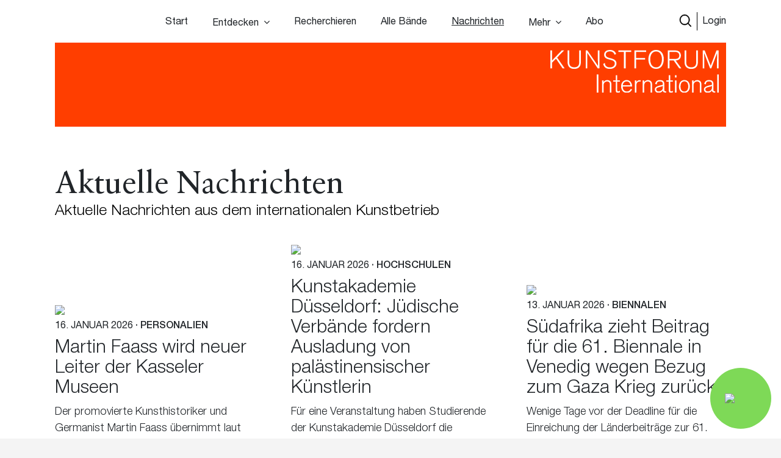

--- FILE ---
content_type: text/html; charset=UTF-8
request_url: https://www.kunstforum.de/nachrichten/?id=11313
body_size: 14621
content:
<!doctype html>
<html lang="de-DE">
  <head>
  <meta charset="utf-8">
  <meta http-equiv="x-ua-compatible" content="ie=edge">
  <meta name="viewport" content="width=device-width, initial-scale=1, maximum-scale=1">
  <meta name="facebook-domain-verification" content="9qe2nx740zivirl8zvhvly3xbntbz3" />
  <link rel="icon" type="image/x-icon" href="/app/themes/kfi-theme/resources/assets/icons/favicon.ico" />
  <script id="Cookiebot" src="https://consent.cookiebot.com/uc.js" data-cbid="cdfe249b-8881-4012-9f24-1e890577934e" data-blockingmode="auto" type="text/javascript"></script>
  <script type="text/javascript">
    var gaProperty = 'UA-455428-1';
    var disableStr = 'ga-disable-' + gaProperty;
    if (document.cookie.indexOf(disableStr + '=true') > -1) {
      window[disableStr] = true;
    }
    function gaOptout() {
      document.cookie = disableStr + '=true; expires=Thu, 31 Dec 2099 23:59:59 UTC;path=/';
      window[disableStr] = true;
      alert('Das Tracking durch Google Analytics wurde in Ihrem Browser für diese Website deaktiviert.');
    }
  </script>

  <script type="text/javascript">
    var gaProperty = 'UA-455428-1';
    var disableStr = 'ga-disable-' + gaProperty; if (document.cookie.indexOf(disableStr + '=true') > -1) {
      window[disableStr] = true;
    }
    function gaOptout() {
      document.cookie = disableStr + '=true; expires=Thu, 31 Dec 2099 23:59:59 UTC; path=/';
      window[disableStr] = true;
      alert('Das Tracking durch Google Analytics wurde in Ihrem Browser für diese Website deaktiviert.'); } </script> <script> (function(i,s,o,g,r,a,m){i['GoogleAnalyticsObject']=r;i[r]=i[r]||function(){
      (i[r].q=i[r].q||[]).push(arguments)},i[r].l=1*new Date();a=s.createElement(o),
      m=s.getElementsByTagName(o)[0];a.async=1;a.src=g;m.parentNode.insertBefore(a,m)
    })(window,document,'script','//www.google-analytics.com/analytics.js','ga');
    ga('create', 'UA-455428-1', 'auto');
    ga('set', 'anonymizeIp', true);
    ga('send', 'pageview');
  </script>

  <meta name='robots' content='index, follow, max-image-preview:large, max-snippet:-1, max-video-preview:-1' />

	<!-- This site is optimized with the Yoast SEO plugin v15.9.2 - https://yoast.com/wordpress/plugins/seo/ -->
	<title>Aktuelle Kunst-Nachrichten der Woche &ndash; www.kunstforum.de</title>
	<meta name="description" content="Die wichtigsten Kunstnachrichten der Woche: Verpassen Sie keine Neuigkeiten aus dem aktuellen Kunstbetrieb!" />
	<link rel="canonical" href="https://www.kunstforum.de/nachrichten/" />
	<meta property="og:locale" content="de_DE" />
	<meta property="og:type" content="article" />
	<meta property="og:title" content="Aktuelle Kunst-Nachrichten der Woche &ndash; www.kunstforum.de" />
	<meta property="og:description" content="Die wichtigsten Kunstnachrichten der Woche: Verpassen Sie keine Neuigkeiten aus dem aktuellen Kunstbetrieb!" />
	<meta property="og:url" content="https://www.kunstforum.de/nachrichten/" />
	<meta property="og:site_name" content="www.kunstforum.de" />
	<meta property="article:modified_time" content="2023-07-14T14:45:34+00:00" />
	<meta property="og:image" content="https://d3speutakpkuqn.cloudfront.net/app/uploads/2020/09/15131207/Pirici_01.jpg" />
	<meta property="og:image:width" content="1600" />
	<meta property="og:image:height" content="1068" />
	<meta name="twitter:card" content="summary_large_image" />
	<meta name="twitter:site" content="@KUNSTFORUM_int" />
	<script type="application/ld+json" class="yoast-schema-graph">{"@context":"https://schema.org","@graph":[{"@type":"WebSite","@id":"https://www.kunstforum.de/#website","url":"https://www.kunstforum.de/","name":"www.kunstforum.de","description":"KUNSTFORUM international","potentialAction":[{"@type":"SearchAction","target":"https://www.kunstforum.de/search/{search_term_string}","query-input":"required name=search_term_string"}],"inLanguage":"de-DE"},{"@type":"ImageObject","@id":"https://www.kunstforum.de/nachrichten/#primaryimage","inLanguage":"de-DE","url":"https://d3speutakpkuqn.cloudfront.net/app/uploads/2020/09/15131207/Pirici_01.jpg","width":1600,"height":1068,"caption":"Alexandra Pirici \u201eA Monument to Work\u201d im Rahmen von \u201cNach dem Beaufsichtigen der Maschinen\u201c, Engelskirchen 2020.Commissioned by Public Art Agency, Sweden. \u00a9 Alexandra Pirici"},{"@type":"WebPage","@id":"https://www.kunstforum.de/nachrichten/#webpage","url":"https://www.kunstforum.de/nachrichten/","name":"Aktuelle Kunst-Nachrichten der Woche &ndash; www.kunstforum.de","isPartOf":{"@id":"https://www.kunstforum.de/#website"},"primaryImageOfPage":{"@id":"https://www.kunstforum.de/nachrichten/#primaryimage"},"datePublished":"2018-04-16T10:53:22+00:00","dateModified":"2023-07-14T14:45:34+00:00","description":"Die wichtigsten Kunstnachrichten der Woche: Verpassen Sie keine Neuigkeiten aus dem aktuellen Kunstbetrieb!","breadcrumb":{"@id":"https://www.kunstforum.de/nachrichten/#breadcrumb"},"inLanguage":"de-DE","potentialAction":[{"@type":"ReadAction","target":["https://www.kunstforum.de/nachrichten/"]}]},{"@type":"BreadcrumbList","@id":"https://www.kunstforum.de/nachrichten/#breadcrumb","itemListElement":[{"@type":"ListItem","position":1,"item":{"@type":"WebPage","@id":"https://www.kunstforum.de/","url":"https://www.kunstforum.de/","name":"Home"}},{"@type":"ListItem","position":2,"item":{"@type":"WebPage","@id":"https://www.kunstforum.de/nachrichten/","url":"https://www.kunstforum.de/nachrichten/","name":"Nachrichten"}}]}]}</script>
	<!-- / Yoast SEO plugin. -->


<link rel="stylesheet" href="/wp/wp-includes/css/dist/block-library/style.min.css?ver=5.7.2">
<link rel="stylesheet" href="/app/mu-plugins/kf/public/css/kf-public.css?ver=1.0.0">
<link rel="stylesheet" href="/app/plugins/cbxwpbookmark/public/css/cbxwpbookmark-public.css?ver=2.0">
<link rel="stylesheet" href="/app/plugins/cbxwpbookmarkaddon/assets/cbxwpbookmarkaddon.css?ver=1.1.1">
<link rel="stylesheet" href="/app/plugins/real-time-validation-for-gravity-forms/public/assets/css/public.css?ver=1.7.0">
<link rel="stylesheet" href="/app/plugins/leaky-paywall//css/issuem-leaky-paywall.css?ver=4.10.10">
<link rel="stylesheet" href="/app/themes/kfi-theme/dist/styles/main.css">
<link rel="stylesheet" href="/app/themes/kfi-theme/dist/styles/custom.css?ver=1.03">
<link rel="stylesheet" href="/app/plugins/gravityforms/css/formreset.min.css?ver=2.4.9">
<link rel="stylesheet" href="/app/plugins/gravityforms/css/formsmain.min.css?ver=2.4.9">
<link rel="stylesheet" href="/app/plugins/gravityforms/css/readyclass.min.css?ver=2.4.9">
<link rel="stylesheet" href="/app/plugins/gravityforms/css/browsers.min.css?ver=2.4.9">
<script src="/wp/wp-includes/js/jquery/jquery.min.js?ver=3.5.1" id="jquery-core-js"></script>
<script src="/wp/wp-includes/js/jquery/jquery-migrate.min.js?ver=3.3.2" id="jquery-migrate-js"></script>
<script src="/app/mu-plugins/kf/public/js/kf-public.js?ver=1.0.0" id="kf-js"></script>
<script src="/app/plugins/cbxwpbookmarkaddon/assets/cbxwpbookmarkaddon.js?ver=1.0" id="cbxwpbookmarkaddon-js"></script>
<script type='text/javascript' id='cbxwpbookmarkpublicjs-js-extra'>
/* <![CDATA[ */
var cbxwpbookmark = {"ajaxurl":"https:\/\/www.kunstforum.de\/wp\/wp-admin\/admin-ajax.php","nonce":"728d2011c8","cat_template":"\"\\r\\n            <div class=\\\"cbxbookmark-mycat-editbox\\\">\\r\\n                <input class=\\\"cbxbmedit-catname\\\" name=\\\"catname\\\" value=\\\"##catname##\\\" \\\/>                \\r\\n                <select class=\\\"cbxbmedit-privacy input-catprivacy\\\" name=\\\"catprivacy\\\">\\r\\n                  <option value=\\\"1\\\" title=\\\"Public Category\\\">Public<\\\/option>\\r\\n                  <option value=\\\"0\\\" title=\\\"Private Category\\\">Private<\\\/option>\\r\\n                <\\\/select>\\r\\n                <a href=\\\"#\\\" class=\\\"cbxbookmark-btn cbxbookmark-cat-save\\\">Update <span class=\\\"cbxbm_busy\\\" style=\\\"display:none;\\\"><\\\/span><\\\/a>\\r\\n                <a href=\\\"#\\\" class=\\\"cbxbookmark-btn cbxbookmark-cat-close\\\">Close<\\\/a>\\r\\n            <\\\/div>\"","category_delete_success":"Category deleted successfully","category_delete_error":"Unable to delete the category","areyousuretodeletecat":"Diesen Bookmark-Ordner entfernen?","areyousuretodeletebookmark":"Diesen Bookmark wirklich l\u00f6schen?","bookmark_failed":"Hinzuf\u00fcgen des Bookmarks fehlgeschlagen","bookmark_removed":"Bookmark entfernt","bookmark_removed_empty":"Alle Bookmarks entfernt.","bookmark_removed_failed":"L\u00f6schen des Bookmarks hat nicht funktioniert.","error_msg":"Error loading data. Response code = ","category_name_empty":"Kategorie kann nicht leer sein.","add_to_head_defult":"Um Beitrag hinzuzuf\u00fcgen, Merkliste ausw\u00e4hlen","category_loaded_edit":"Klicken um Liste zu bearbeiten","max_cat_limit":"10","max_cat_limit_error":"Sorry, you reached the maximum category limit and to create one one, please delete unnecessary categories first","user_current_cat_count":"0","user_current_cats":"","user_can_create_cat":"0"};
/* ]]> */
</script>
<script src="/app/plugins/cbxwpbookmark/public/js/cbxwpbookmark-public.js?ver=2.0" id="cbxwpbookmarkpublicjs-js"></script>
<script type='text/javascript' id='track-the-click-js-extra'>
/* <![CDATA[ */
var ajax_var = {"nonce":"5ce478b909"};
var ttc_data = {"proBeacon":""};
/* ]]> */
</script>
<script src="/app/plugins/track-the-click/public/js/track-the-click-public.js?ver=0.3.15" id="track-the-click-js" data-noptimize="true"></script>
<script id="track-the-click-js-after" data-noptimize="true">
function getHomeURL() {return "https://www.kunstforum.de";}
function getPostID() {return 448385;}
function showClickCounts() {return false;}
function getClicksToGA() {return false;}
</script>
<script src="/app/plugins/real-time-validation-for-gravity-forms/public/assets/js/livevalidation_standalone.js?ver=1.7.0" id="real-time-validation-live-validation-js"></script>
<script src="/app/plugins/real-time-validation-for-gravity-forms/public/assets/js/public.js?ver=1.7.0" id="real-time-validation-plugin-script-js"></script>
<script src="/app/plugins/real-time-validation-for-gravity-forms/public/assets/js/default_validation.js?ver=1.7.0" id="real-time-validation-plugin-defaiult-skin-js-js"></script>
<script type='text/javascript' id='wp-statistics-tracker-js-extra'>
/* <![CDATA[ */
var WP_Statistics_Tracker_Object = {"hitRequestUrl":"https:\/\/www.kunstforum.de\/wp-json\/wp-statistics\/v2\/hit?wp_statistics_hit_rest=yes&track_all=1&current_page_type=page&current_page_id=448385&search_query&page_uri=L25hY2hyaWNodGVuLz9pZD0xMTMxMw=","keepOnlineRequestUrl":"https:\/\/www.kunstforum.de\/wp-json\/wp-statistics\/v2\/online?wp_statistics_hit_rest=yes&track_all=1&current_page_type=page&current_page_id=448385&search_query&page_uri=L25hY2hyaWNodGVuLz9pZD0xMTMxMw=","option":{"dntEnabled":"1","cacheCompatibility":"1"}};
/* ]]> */
</script>
<script src="/app/plugins/wp-statistics/assets/js/tracker.js?ver=5.7.2" id="wp-statistics-tracker-js"></script>
<script src="/app/plugins/gravityforms/js/placeholders.jquery.min.js?ver=2.4.9" id="gform_placeholder-js"></script>
<!-- Analytics by WP Statistics v14.2 - https://wp-statistics.com/ -->
<meta name="facebook-domain-verification" content="nbck9jduq426x1cd9u1zd867ltc750" />		<style type="text/css" id="wp-custom-css">
			.template-impressum .maincontent img {
	height: auto;
}		</style>
		</head>
  <body class="page-template page-template-template-nachrichten template-nachrichten page page-id-448385 nachrichten app-data index-data singular-data page-data page-448385-data page-nachrichten-data template-nachrichten-data is-guest">
        <!-- Facebook Pixel Code -->
<!--
  <script>
    !function(f,b,e,v,n,t,s)
    {if(f.fbq)return;n=f.fbq=function(){n.callMethod?
      n.callMethod.apply(n,arguments):n.queue.push(arguments)};
      if(!f._fbq)f._fbq=n;n.push=n;n.loaded=!0;n.version='2.0';
      n.queue=[];t=b.createElement(e);t.async=!0;
      t.src=v;s=b.getElementsByTagName(e)[0];
      s.parentNode.insertBefore(t,s)}(window,document,'script',
      'https://connect.facebook.net/en_US/fbevents.js');
    fbq('init', '716049578952501');
    fbq('track', 'PageView');
  </script>
  <noscript>
    <img height="1" width="1"
        src="https://www.facebook.com/tr?id=716049578952501&ev=PageView
  &noscript=1"/>
  </noscript>
  -->
<!-- End Facebook Pixel Code -->


<div class="collapse navbar-collapse d-xs-block d-sm-block d-md-none d-lg-none" id="navbarSupportedContent">
    <ul class="navbar-nav">
        <li class="nav-item  start-link "><a class="nav-link" href="https://www.kunstforum.de/">Start</a></li><li class="nav-item   hasItems"><span class="nav-link">Entdecken</span><ul class="nav-sub"><li class="nav-sub-item  "><a class="nav-sub-link" href="https://www.kunstforum.de/entdecken/">Venedig Biennale Archiv entdecken</a></li><li class="nav-sub-item  "><a class="nav-sub-link" href="https://www.kunstforum.de/archiv-entdecken/">Archiv entdecken</a></li></ul></li><li class="nav-item   "><a class="nav-link" href="https://www.kunstforum.de/recherche/">Recherchieren</a></li><li class="nav-item   "><a class="nav-link" href="https://www.kunstforum.de/archiv/">Alle Bände</a></li><li class="nav-item active  "><a class="nav-link" href="https://www.kunstforum.de/nachrichten/">Nachrichten</a></li><li class="nav-item   hasItems"><span class="nav-link">Mehr</span><ul class="nav-sub"><li class="nav-sub-item  "><a class="nav-sub-link" href="https://www.kunstforum.de/ueber-kunstforum/">Über KUNSTFORUM</a></li><li class="nav-sub-item  "><a class="nav-sub-link" href="https://www.kunstforum.de/anzeigen/">Anzeigen/Mediadaten</a></li><li class="nav-sub-item  "><a class="nav-sub-link" href="http://www.kunstforum.de/handbuch-recherche">Akademische Nutzung</a></li><li class="nav-sub-item  "><a class="nav-sub-link" href="https://www.kunstforum.de/newsletter/">Newsletter</a></li></ul></li><li class="nav-item   "><a class="nav-link" href="https://www.kunstforum.de/abo/">Abo</a></li>
    </ul>

    <button class="navbar-toggler" type="button" data-toggle="collapse" data-target="#navbarSupportedContent"
        aria-controls="navbarSupportedContent" aria-expanded="false" aria-label="Toggle navigation">
        <svg width="24" height="24" xmlns="http://www.w3.org/2000/svg" fill-rule="evenodd" clip-rule="evenodd">
            <path
                d="M12 11.293l10.293-10.293.707.707-10.293 10.293 10.293 10.293-.707.707-10.293-10.293-10.293 10.293-.707-.707 10.293-10.293-10.293-10.293.707-.707 10.293 10.293z" />
        </svg>
    </button>
</div>

<nav class="navbar navbar-expand-lg fixed-top initial-state " id="navbar-main">
    <div class="container main-navi nav-elem-pos-a">

        <div class="header-add my-2 my-lg-0 nav-elem-pos-b">
            <a href="/suche" id="nav-search-btn">
                <img src="https://www.kunstforum.de/app/themes/kfi-theme/dist/images/search-w.svg" class="search-icon-w" />
                <img src="https://www.kunstforum.de/app/themes/kfi-theme/dist/images/search.svg" class="search-icon" />
            </a>
                        <a href="#" id="nav-login-btn" class="active">Login</a>
            
            <button class="navbar-toggler d-sm-block d-xs-block d-md-none d-lg-none" type="button"
                data-toggle="collapse" data-target="#navbarSupportedContent" aria-controls="navbarSupportedContent"
                aria-expanded="false" aria-label="Toggle navigation">
                <svg xmlns="http://www.w3.org/2000/svg" viewBox="0 0 30 30" width="30" height="30" focusable="false">
                    <title>Menu</title>
                    <path stroke="currentColor" stroke-width="2" stroke-linecap="round" stroke-miterlimit="10"
                        d="M4 7h22M4 15h22M4 23h22"></path>
                </svg>
            </button>
        </div>

        <div class="d-none d-sm-none d-xs-none d-md-block d-lg-block" id="desktop-navbar">
            <ul class="navbar-nav">
                <li class="nav-item  start-link "><a class="nav-link" href="https://www.kunstforum.de/">Start</a></li><li class="nav-item   hasItems"><span class="nav-link">Entdecken</span><ul class="nav-sub"><li class="nav-sub-item  "><a class="nav-sub-link" href="https://www.kunstforum.de/entdecken/">Venedig Biennale Archiv entdecken</a></li><li class="nav-sub-item  "><a class="nav-sub-link" href="https://www.kunstforum.de/archiv-entdecken/">Archiv entdecken</a></li></ul></li><li class="nav-item   "><a class="nav-link" href="https://www.kunstforum.de/recherche/">Recherchieren</a></li><li class="nav-item   "><a class="nav-link" href="https://www.kunstforum.de/archiv/">Alle Bände</a></li><li class="nav-item active  "><a class="nav-link" href="https://www.kunstforum.de/nachrichten/">Nachrichten</a></li><li class="nav-item   hasItems"><span class="nav-link">Mehr</span><ul class="nav-sub"><li class="nav-sub-item  "><a class="nav-sub-link" href="https://www.kunstforum.de/ueber-kunstforum/">Über KUNSTFORUM</a></li><li class="nav-sub-item  "><a class="nav-sub-link" href="https://www.kunstforum.de/anzeigen/">Anzeigen/Mediadaten</a></li><li class="nav-sub-item  "><a class="nav-sub-link" href="http://www.kunstforum.de/handbuch-recherche">Akademische Nutzung</a></li><li class="nav-sub-item  "><a class="nav-sub-link" href="https://www.kunstforum.de/newsletter/">Newsletter</a></li></ul></li><li class="nav-item   "><a class="nav-link" href="https://www.kunstforum.de/abo/">Abo</a></li>
            </ul>
        </div>
    </div>

    <div class="login-navi container">
                <div class="login-container d-flex">
            <div class="col-sm-12 col-md-8 teaser-col">
                <div class="row">
                    <div class="col-sm-4 img-col">
                        <img class="img-col-image" src="https://d3speutakpkuqn.cloudfront.net/app/uploads/2025/12/11091201/Baende_1-2_307.png" />
                    </div>
                    <div class="col-sm-8 teaser-col">
                        <h4>Sie sind noch kein*e Abonnent*in?</h4>
                        <p>Lesen Sie alle Inhalte der bisher erschienenen 307 Bände im KUNSTFORUM Abo</p>
                        <ul>
                                                        <li>Printausgabe + Digitalzugang und E-Paper inklusive</li>
                                                        <li>Inspiration und Online-Recherche in allen bisher erschienenen Bänden</li>
                                                        <li>flexibel mit dem aktuellen, letzten oder nächsten Band einsteigen</li>
                                                    </ul>
                        <a href="/abo" class="kf-btn mt-auto mr-auto">Jetzt abonnieren</a>
                    </div>
                </div>
            </div>
            <div class="col-sm-12 col-md-4 login-col">
                                <form name="loginform" id="loginform" action="https://www.kunstforum.de/wp/wp-login.php" method="post">
                    <h4>Login</h4>
                    <p>Wenn Sie bereits Abonnent sind, loggen Sie sich hier ein:</p>
                    
                    <input id="user_login" placeholder="E-Mail-Adresse" type="text" size="20" value="" name="log">
                    <input id="user_pass" placeholder="Passwort" type="password" size="20" value="" name="pwd">
                    <p class="login-additonal-text">
                        <a href="/passwort-vergessen/">Passwort vergessen?</a>
                    </p>
                    <input class="kf-btn-black ml-auto" type="submit" value="Anmelden" name="wp-submit">
                    <input id="rememberme" style="display: none;" type="checkbox" value="forever" name="rememberme">
                    <input type="hidden" value="https://www.kunstforum.de/nachrichten" name="redirect_to">
                </form>
                <div class="client-custom-login">
                    <a href="/kundennummer-konvertierung/">Login mit Kunden/Login-Nummer oder Fragen zum Login?</a><br>
                    <a href="/shibboleth-login/">Login für Institutionen (Shibboleth)</a>
                </div>
            </div>
        </div>
    </div>

    <div class="search-navi container">
        <div class="kf-top-bar-search-wrapper">
  <div class="">
    <div class="kf-bar-enclosure">
      <div class="kf-bar kf-top-bar-search">
        <form action="/suche" method="GET" id="header-search-form">
                      <input type="text" id="search-text-query" name="query" placeholder="Volltextsuche im Archiv: Suchen Sie nach Themen,
        Begriffen, Personen, Institutionen etc..." />
                    <input id="search-submit-query" type="image" src="https://www.kunstforum.de/app/themes/kfi-theme/dist/images/search_icon.svg" />
        </form>
      </div>
                    <span class="kf-slogan float-right">
          <a href="/">KUNSTFORUM International</a>
        </span>
          </div>
  </div>
</div>

    </div>
</nav>
    <div class="wrap" role="document">
        <div class="kf-article-stage">
                <div class="container">
            <div class="kf-bar-enclosure">
                <div class="kf-bar home-link">
                    <div class="logo-50-years">
                        <a href="/" title="KUNSTFORUM International">
                            <img src="https://www.kunstforum.de/app/themes/kfi-theme/dist/images/KF_Logo_ab2025_font.svg"
                                style="width: 300px;top: 0;height: auto;" class="logo" />
                        </a>
                    </div>
                </div>
                                <div class="kf-slogan float-left breadcrumb">
                </div>
                                <div class="kf-slogan float-right d-none">
                    <a href="/">KUNSTFORUM International</a>
                </div>
            </div>
        </div>
    </div>  <div class="maincontent">
    <div class="kfi-header-text">
  <div class="container">
        <div class="kfi-header-text-content d-flex flex-column  flex-wrap" style="">
            <div class="col-sm-7 d-flex flex-column justify-content-center header-headline">
                  <h1 class="header-title">Aktuelle Nachrichten</h1>
                          <h3>Aktuelle Nachrichten aus dem internationalen Kunstbetrieb</h3>
                                      </div>
    </div>
  </div>
</div>

    <div class="titelstories container">
      <div class="row">
                
          <div class="story  col-sm-6 col-md-4">
            <a href="https://www.kunstforum.de/nachrichten/martin-faass-wird-neuer-leiter-der-kasseler-museen/">
                              <img class="img-fluid" src="https://d3speutakpkuqn.cloudfront.net/app/uploads/2026/01/16142014/25a029-118-foto-annette-koroll-650x366.jpg"/>
                            <div class="story-content">
                                  <span>
                    <span class="uppercase">
                      16. Januar 2026
                      <strong> · Personalien</strong>
                    </span>
                  </span>
                                <h2>Martin Faass wird neuer Leiter der Kasseler Museen</h2>
                                  <p class="excerpt">Der promovierte Kunsthistoriker und Germanist Martin Faass übernimmt laut Hessischem Kultusministerium zum 1. März 2026 die Direktion von Hessen Kassel Heritage.  

Der ...</p>
                              </div>
            </a>
          </div>
                
          <div class="story  col-sm-6 col-md-4">
            <a href="https://www.kunstforum.de/nachrichten/kunstakademie-duesseldorf-juedische-verbaende-fordern-ausladung-von-palaestinensischer-kuenstlerin/">
                              <img class="img-fluid" src="https://d3speutakpkuqn.cloudfront.net/app/uploads/2026/01/16172749/960px-Kunstakademie_in_Duesseldorf-Altstadt_von_Nordwesten-650x442.jpg"/>
                            <div class="story-content">
                                  <span>
                    <span class="uppercase">
                      16. Januar 2026
                      <strong> · Hochschulen</strong>
                    </span>
                  </span>
                                <h2>Kunstakademie Düsseldorf: Jüdische Verbände fordern Ausladung von palästinensischer Künstlerin</h2>
                                  <p class="excerpt">Für eine Veranstaltung haben Studierende der Kunstakademie Düsseldorf die palästinensische Künstlerin Basma al-Sharif eingeladen. Nun fordern jüdische Organisationen eine A...</p>
                              </div>
            </a>
          </div>
                
          <div class="story  col-sm-6 col-md-4">
            <a href="https://www.kunstforum.de/nachrichten/suedafrikas-kulturminister-weist-den-beitrag-fuer-die-61-biennale-in-venedig-zurueck/">
                              <img class="img-fluid" src="https://d3speutakpkuqn.cloudfront.net/app/uploads/2026/01/10152057/GABRIE1-433x650.jpg"/>
                            <div class="story-content">
                                  <span>
                    <span class="uppercase">
                      13. Januar 2026
                      <strong> · Biennalen</strong>
                    </span>
                  </span>
                                <h2>Südafrika zieht Beitrag für die 61. Biennale in Venedig wegen Bezug zum Gaza Krieg zurück</h2>
                                  <p class="excerpt">Wenige Tage vor der Deadline für die Einreichung der Länderbeiträge zur 61. Biennale di Venezia hat Gayton McKenzie, Minister für Sport, Kunst und Kultur in Südafrika, den ...</p>
                              </div>
            </a>
          </div>
                
          <div class="story  col-sm-6 col-md-4">
            <a href="https://www.kunstforum.de/nachrichten/eroeffnung-der-kulturhauptstadt-2026-mit-einem-winterfestival-in-oulu/">
                              <img class="img-fluid" src="https://d3speutakpkuqn.cloudfront.net/app/uploads/2026/01/08110907/ClimateClock_Koiteli_DJI_0003-Photo-Harri-Tarvainen-650x433.jpg"/>
                            <div class="story-content">
                                  <span>
                    <span class="uppercase">
                      8. Januar 2026
                      <strong> · Aktionen &amp; Projekte</strong>
                    </span>
                  </span>
                                <h2>Eröffnung der Kulturhauptstadt 2026 mit einem Winterfestival in Oulu</h2>
                                  <p class="excerpt">An Wochenende vom 16.-18. Januar wird ganz im Norden Finnlands in Oulu, die Kulturhauptstadt 2026, mit einem großen Festival eröffnet.

Das dreitägige Winterfest erstre...</p>
                              </div>
            </a>
          </div>
                
          <div class="story  story-infobox  col-sm-6 col-md-4">
            <a href="https://www.kunstforum.de/dossier/kunstmetropole-paris/">
                              <img class="img-fluid" src="https://d3speutakpkuqn.cloudfront.net/app/uploads/2025/12/17122810/7680063_image_0_58-e1765970956562-650x640.jpg"/>
                            <div class="story-content">
                                <h2>Dossier: Kunstmetropole Paris</h2>
                                    <p class="excerpt">PARIS IS BACK! Seit einigen Jahren nun erwacht die Cité des Arts zu neuer Größe. Der KUNSTFORUM Band 306 liefert einen Überblick über die Pariser Kunstszene.

<a href="https://www.kunstforum.de/band/2025-306-made-in-paris/" target="_blank" rel="noopener"><span style="text-decoration: underline;">Jetzt lesen</span></a></p>
                              </div>
            </a>
          </div>
                
          <div class="story  col-sm-6 col-md-4">
            <a href="https://www.kunstforum.de/nachrichten/zps-kuenstler-philipp-ruch-nach-aktion-mit-gefaelschten-afd-briefen-freigesprochen/">
                              <img class="img-fluid" src="https://d3speutakpkuqn.cloudfront.net/app/uploads/2026/01/14105513/960px-2017-12-29_Philipp_Ruch_cropped_8238-650x538.jpg"/>
                            <div class="story-content">
                                  <span>
                    <span class="uppercase">
                      14. Januar 2026
                      <strong> · Aktionen &amp; Projekte</strong>
                    </span>
                  </span>
                                <h2>ZPS: Künstler Philipp Ruch nach Aktion mit gefälschten AfD-Briefen freigesprochen</h2>
                                  <p class="excerpt">Der Künstler und Gründer des Zentrums für Politische Schönheit Philipp Ruch versandte gemeinsam mit anderen Mitgliedern der Künstler*innengruppe gefälschte Briefe, die ang...</p>
                              </div>
            </a>
          </div>
              </div>
    </div>

    <div class="container">
      <div class="inline-newsletter-holder"></div>
    </div>

    <hr>

    <div class="container nachrichten-wrapper">
      <div class="row d-flex flex-wrap">
        <div class="col-xs-12 col-sm-7 col-md-7 col-lg-8">
          <form class="filter filter-nachrichten">
            <select class="selectpicker md mr-auto" name="rubrik" id="rubrik">
                <option value="0">Alle Rubriken</option>
                                  <option value="1365">Aktionen &amp; Projekte</option>
                                  <option value="1363">Ausschreibungen</option>
                                  <option value="6721">Ausstellung</option>
                                  <option value="1358">Biennalen</option>
                                  <option value="6720">Dossier</option>
                                  <option value="1370">Film</option>
                                  <option value="1362">Galerien &amp; Auktionshäuser</option>
                                  <option value="6210">Großausstellungen</option>
                                  <option value="1360">Hochschulen</option>
                                  <option value="1366">In eigener Sache</option>
                                  <option value="1361">Kulturpolitik</option>
                                  <option value="1359">Messen &amp; Märkte</option>
                                  <option value="6197">Museen</option>
                                  <option value="1356">Museen &amp; Institutionen</option>
                                  <option value="1357">Personalien</option>
                                  <option value="6541">Preis</option>
                                  <option value="1364">Preise</option>
                                  <option value="1368">Preview</option>
                                  <option value="1369">Publikationen</option>
                            </select>

            <select class="selectpicker sm" name="jahr" id="jahr">
                <option value="0">Jahr wählen</option>
                                  <option value="2026">2026</option>
                                  <option value="2025">2025</option>
                                  <option value="2024">2024</option>
                                  <option value="2023">2023</option>
                                  <option value="2022">2022</option>
                                  <option value="2021">2021</option>
                                  <option value="2020">2020</option>
                                  <option value="2019">2019</option>
                                  <option value="2018">2018</option>
                                  <option value="2017">2017</option>
                                  <option value="2016">2016</option>
                                  <option value="2015">2015</option>
                                  <option value="2014">2014</option>
                            </select>
            <select class="selectpicker sm ml-2" name="monat" id="monat">
                <option value="0">Monat wählen</option>
                                                                    <option value="1">January</option>
                                                    <option value="2">February</option>
                                                    <option value="3">March</option>
                                                    <option value="4">April</option>
                                                    <option value="5">May</option>
                                                    <option value="6">June</option>
                                                    <option value="7">July</option>
                                                    <option value="8">August</option>
                                                    <option value="9">September</option>
                                                    <option value="10">October</option>
                                                    <option value="11">November</option>
                                                    <option value="12">December</option>
                            </select>
          </form>

          <div class="nachrichten-list">
                                          <div class="nachricht">
  <a href="https://www.kunstforum.de/nachrichten/max-ernst-stipendium-fuer-fynn-ribbeck/">
    <div class="row">
      <div class="col-sm-4 col-md-4 col-lg-3">
                  <img src="https://d3speutakpkuqn.cloudfront.net/app/uploads/2026/01/17183650/011preise_ribbeck-267x400.jpg"/>
              </div>
      <div class="col-sm-8 col-md-8 col-lg-9">
        <span>19. Januar 2026
          <span class="uppercase"> · Preise</span>
        </span>
        <h2>Max Ernst Stipendium für Fynn Ribbeck</h2>
                  <P>Fynn Ribbeck darf das diesjährige Max Ernst Stipendium der Stadt Brühl antreten (10.000 Euro). Er setzte sich gegen 262 andere Bewerbungen durch.

Die Preisverleihung ist traditionellerweise, ...</p>
              </div>
    </div>
  </a>
</div>
                              <div class="nachricht">
  <a href="https://www.kunstforum.de/nachrichten/weimer-fordert-eu-vorgehen-gegen-ki-generierte-holocaust-bilder/">
    <div class="row">
      <div class="col-sm-4 col-md-4 col-lg-3">
              </div>
      <div class="col-sm-8 col-md-8 col-lg-9">
        <span>19. Januar 2026
          <span class="uppercase"> · Kulturpolitik</span>
        </span>
        <h2>Weimer fordert EU-Vorgehen gegen KI-generierte Holocaust-Bilder</h2>
                  <P>Der amtierende Kulturstaatsminister Wolfram Weimer fordert ein beherztes Vorgehen der Europäischen Union gegen die Verbreitung von KI-generierten Bildern und Filmen über den Holocaust.

Mit Bl...</p>
              </div>
    </div>
  </a>
</div>
                              <div class="nachricht">
  <a href="https://www.kunstforum.de/nachrichten/fuehrungen-zu-klimt-deckengemaelden-im-wiener-burgtheater/">
    <div class="row">
      <div class="col-sm-4 col-md-4 col-lg-3">
                  <img src="https://d3speutakpkuqn.cloudfront.net/app/uploads/2026/01/19080127/960px-Wien_-_Burgtheater_linke_Feststiege-400x267.jpg"/>
              </div>
      <div class="col-sm-8 col-md-8 col-lg-9">
        <span>19. Januar 2026
          <span class="uppercase"> · Aktionen &amp; Projekte</span>
        </span>
        <h2>Führungen zu Klimt-Deckengemälden im Wiener Burgtheater</h2>
                  <P>Im Zuge ihrer Renovierung können bis Juni 2026 die Deckengemälde des berühmten österreichischen Malers Gustav Klimt im Wiener Burgtheater im Rahmen von Sonderführungen aus der Nähe betrachtet werden...</p>
              </div>
    </div>
  </a>
</div>
                              <div class="nachricht">
  <a href="https://www.kunstforum.de/nachrichten/ausschreibung-erfurt-kraemerbrueckeninstallation/">
    <div class="row">
      <div class="col-sm-4 col-md-4 col-lg-3">
              </div>
      <div class="col-sm-8 col-md-8 col-lg-9">
        <span>19. Januar 2026
          <span class="uppercase"> · Ausschreibungen</span>
        </span>
        <h2>Ausschreibung Erfurt: Krämerbrückeninstallation</h2>
                  <P>In der Thüringer Landeshauptstadt Erfurt findet jedes Jahr das Krämerbrückenfest rund um die Krämerbrücke statt. Dazu führen die Stadtverwaltung Erfurt (Kulturdirektion), der Verband Bildender Künst...</p>
              </div>
    </div>
  </a>
</div>
                              <div class="nachricht">
  <a href="https://www.kunstforum.de/nachrichten/duesseldorfer-buchhandlung-mueller-boehm-bandvorstellung-made-in-paris/">
    <div class="row">
      <div class="col-sm-4 col-md-4 col-lg-3">
                  <img src="https://d3speutakpkuqn.cloudfront.net/app/uploads/2026/01/16120442/KUNSTFORUM-WEEKENDER-NL-e1768561517343-400x192.jpg"/>
              </div>
      <div class="col-sm-8 col-md-8 col-lg-9">
        <span>16. Januar 2026
          <span class="uppercase"> · Aktionen &amp; Projekte</span>
        </span>
        <h2>Düsseldorfer Buchhandlung Müller & Böhm: Bandvorstellung Made in Paris</h2>
                  <P>Am Donnerstag, den 22. Januar sprechen Heinz-Norbert Jocks und Philipp Holstein in der Düsseldorfer Buchhandlung Müller &amp; Böhm über den KUNSTFORUM Band 306 ...</p>
              </div>
    </div>
  </a>
</div>
                              <div class="nachricht">
  <a href="https://www.kunstforum.de/nachrichten/nominierungen-fuer-pauli-preis-stehen-fest/">
    <div class="row">
      <div class="col-sm-4 col-md-4 col-lg-3">
                  <img src="https://d3speutakpkuqn.cloudfront.net/app/uploads/2026/01/16175649/010preise_Max_Slevogt_Gustav_Pauli_19241-346x400.jpg"/>
              </div>
      <div class="col-sm-8 col-md-8 col-lg-9">
        <span>16. Januar 2026
          <span class="uppercase"> · Preise</span>
        </span>
        <h2>Nominierungen für Pauli-Preis stehen fest</h2>
                  <P>Jan Albers, Christiane Baumgartner, Harry Hachmeister, Annette Kelm, Caroline Kryzecki, Phung-Tien Phan, Liesl Raff sowie Anike Joyce Sadiq sind für den Bremer Pauli-Preis nominiert (Preisgeld: 30.0...</p>
              </div>
    </div>
  </a>
</div>
                          
            <div class="nachrichten-pagination primary-links"><span aria-current="page" class="page-numbers current">1</span>
<a class="page-numbers" href="/nachrichten/?pg=2&#038;id=11313">2</a>
<a class="page-numbers" href="/nachrichten/?pg=3&#038;id=11313">3</a>
<span class="page-numbers dots">&hellip;</span>
<a class="page-numbers" href="/nachrichten/?pg=2861&#038;id=11313">2.861</a>
<a class="next page-numbers" href="/nachrichten/?pg=2&#038;id=11313">></a></div>
          </div>

        </div>
        <div class="col-xs-12 col-sm-7 col-md-5 col-lg-4">
          <div class="anzeigen-list d-flex flex-wrap">
            <div class="sidebar-newsletter-holder col-md-12 col-sm-6 col-xs-12">
              <div class="anzeige anzeige-newsletter">
  <div class="anzeige-content">
    <div class="head">Newsletter</div>
        <div class="content"></div>
          <ul class="vorteile">
                  <li>Die wichtigsten Kunstnachrichten der Woche per E-Mail</li>
                  <li>Besondere Angebote, kostenfreie Artikel und Empfehlungen aus dem KUNSTFORUM Web</li>
                  <li>Jederzeit kündbar</li>
              </ul>
            
                <div class='gf_browser_chrome gform_wrapper newsletter-widget_wrapper' id='gform_wrapper_7' ><form method='post' enctype='multipart/form-data'  id='gform_7' class='newsletter-widget' action='/nachrichten/?id=11313'>
                        <div class='gform_body'><ul id='gform_fields_7' class='gform_fields top_label form_sublabel_below description_below'><li id='field_7_4'  class='gfield input-hidden field_sublabel_below field_description_below gfield_visibility_visible' ><label class='gfield_label' for='input_7_4' >Jetzt anmelden:</label><div class='ginput_container ginput_container_post_title'>
					<input name='input_4' id='input_7_4' type='text' value='' class='medium'    aria-invalid="false"  />
				</div></li><li id='field_7_7'  class='gfield field_sublabel_below field_description_below gfield_visibility_visible' ><label class='gfield_label' for='input_7_7' >E-Mail-Adresse</label><div class='ginput_container ginput_container_text'><input name='input_7' id='input_7_7' type='text' value='' class='medium'    placeholder='E-Mail-Adresse'  aria-invalid="false" /></div></li><li id='field_7_10'  class='gfield input-hidden field_sublabel_below field_description_below gfield_visibility_visible' ><label class='gfield_label' for='input_7_10' >E-Mail-Adresse-Mailchimp</label><div class='ginput_container ginput_container_email'>
                            <input name='input_10' id='input_7_10' type='email' value='' class='medium'     aria-invalid="false" />
                        </div></li><li id='field_7_11'  class='gfield gfield_html gfield_html_formatted gfield_no_follows_desc field_sublabel_below field_description_below gfield_visibility_visible' ><script>
 jQuery('#gform_7').find('input#input_7_4').attr('value', jQuery('#gform_7').find('input#input_7_7').prop('value'));
      console.log(jQuery('#gform_7').find('input[name="input_4"]').attr('value'));
      jQuery('#gform_7').find('input#input_7_10').attr('value', jQuery('#gform_7').find('input#input_7_7').prop('value'));

      jQuery('#gform_7').find('input#input_7_7').on('input', function () {
        console.log(this);
        jQuery('#gform_7').find('input#input_7_4').attr('value', jQuery('#gform_7 input#input_7_7').prop('value'));
        jQuery('#gform_7').find('input#input_7_10').attr('value', jQuery('#gform_7 input#input_7_7').prop('value'));
      });
</script></li><li id='field_7_12'  class='gfield gform_validation_container field_sublabel_below field_description_below gfield_visibility_visible' ><label class='gfield_label' for='input_7_12' >Name</label><div class='ginput_container'><input name='input_12' id='input_7_12' type='text' value='' autocomplete='off'/></div><div class='gfield_description' id='gfield_description__12'>Dieses Feld dient zur Validierung und sollte nicht verändert werden.</div></li>
                            </ul></div>
        <div class='gform_footer top_label'> <input type='submit' id='gform_submit_button_7' class='kf-btn gform_button button' value='jetzt anmelden'  onclick='if(window["gf_submitting_7"]){return false;}  if( !jQuery("#gform_7")[0].checkValidity || jQuery("#gform_7")[0].checkValidity()){window["gf_submitting_7"]=true;}  ' onkeypress='if( event.keyCode == 13 ){ if(window["gf_submitting_7"]){return false;} if( !jQuery("#gform_7")[0].checkValidity || jQuery("#gform_7")[0].checkValidity()){window["gf_submitting_7"]=true;}  jQuery("#gform_7").trigger("submit",[true]); }' /> 
            <input type='hidden' class='gform_hidden' name='is_submit_7' value='1' />
            <input type='hidden' class='gform_hidden' name='gform_submit' value='7' />
            
            <input type='hidden' class='gform_hidden' name='gform_unique_id' value='' />
            <input type='hidden' class='gform_hidden' name='state_7' value='WyJbXSIsImUyZmVhNTQwNWVmMGQ5YjVmMzNhYTU2MWY0MjE4YTZiIl0=' />
            <input type='hidden' class='gform_hidden' name='gform_target_page_number_7' id='gform_target_page_number_7' value='0' />
            <input type='hidden' class='gform_hidden' name='gform_source_page_number_7' id='gform_source_page_number_7' value='1' />
            <input type='hidden' name='gform_field_values' value='' />
            
        </div>
                        </form>
                        </div><script type='text/javascript'> jQuery(document).bind('gform_post_render', function(event, formId, currentPage){if(formId == 7) {if(typeof Placeholders != 'undefined'){
                        Placeholders.enable();
                    }} } );jQuery(document).bind('gform_post_conditional_logic', function(event, formId, fields, isInit){} );</script><script type='text/javascript'> jQuery(document).ready(function(){jQuery(document).trigger('gform_post_render', [7, 1]) } ); </script>        <p><a href="http://www.kunstforum.de/newsletter"><span style="text-decoration: underline;">(Beispiele</span>, <span style="text-decoration: underline;">Hinweise: Datenschutz</span>, <span style="text-decoration: underline;">Analyse</span>, <span style="text-decoration: underline;">Widerruf)</span></a></p>

  </div>
</div>            </div>
                                          <div class="anzeige col-md-12 col-sm-6 col-xs-12">
  <span class="anzeige-label">Anzeige</span>
  <div class="anzeige-bild">
              <a href=" https://oulu2026.eu/en/willkommen-in-oulu/" target="_blank">
                      <img src="https://d3speutakpkuqn.cloudfront.net/app/uploads/2026/01/19105857/Oulu2026_600x600_Kunstforum_0126.jpg"/>
              </a>
  </div>
</div>                              <div class="anzeige col-md-12 col-sm-6 col-xs-12">
  <span class="anzeige-label">Anzeige</span>
  <div class="anzeige-bild">
              <a href="https://www.boesner.com/" target="_blank">
                      <img src="https://d3speutakpkuqn.cloudfront.net/app/uploads/2026/01/19110011/boesner_Kunsforum-Banner_600x600px_KW04_2026.jpg"/>
              </a>
  </div>
</div>                              <div class="anzeige col-md-12 col-sm-6 col-xs-12">
  <span class="anzeige-label">Anzeige</span>
  <div class="anzeige-bild">
              <a href="https://www.instagram.com/schaufler_lab_tu_dresden/" target="_blank">
                      <img src="https://d3speutakpkuqn.cloudfront.net/app/uploads/2026/01/19110538/Anzeige-Quadrature_Schaufler-Residency-2026_TUD-3.jpg"/>
              </a>
  </div>
</div>                              <div class="anzeige col-md-12 col-sm-6 col-xs-12">
  <span class="anzeige-label">Anzeige</span>
  <div class="anzeige-bild">
              <a href="https://www.kunstforum.de/abo/" target="_blank">
                      <img src="https://d3speutakpkuqn.cloudfront.net/app/uploads/2025/12/11093751/Web_Banner_GIF.gif"/>
              </a>
  </div>
</div>                                    </div>
        </div>
      </div>
    </div>

    <div class="row probelesen alternate show hide-arrows">
  <div class="container d-flex flex-wrap">
    <div class="col-md-7 align-self-center">
      <div class="probe_title">
        <span class="probe_title_kunstforum">KUNSTFORUM Probe lesen</span>
      </div>
      <p>„KUNSTFORUM ist ein Magazin, das so gut wie jedes Thema, das wichtig ist, beackert hat, und es ist so umfangreich, dass ich manchmal noch einmal in Heften von vor zehn Jahren schaue, und nicht selten erweist sich Kunstforum als eine Fundgrube…“ – <span>Kasper König</span></p>
      <div>
        <a href="/abo" class="btn kf-btn">Jetzt Probe Lesen</a>
      </div>
    </div>
    <div class="col-md-5 text-right mt-3">
      <img src="https://d3speutakpkuqn.cloudfront.net/app/uploads/2025/12/11091201/Baende_1-2_307.png" class="img-fluid" />
    </div>
  </div>
</div>
    
  </div>
            <footer class="site-footer hide-arrows">
    <div class="container">
        <div class="site-info">
            <div class="row">
                <div class="col-xs-12 col-md-8">
                    <h3>KUNSTFORUM International</h3>
                </div>
                <div class="col-xs-12 col-md-4 newsletter-footer">
                    <h3>Newsletter</h3>
                                                            <ul class="vorteile">
                                                <li>Die wichtigsten Kunstnachrichten der Woche per E-Mail</li>
                                                <li>Besondere Angebote, kostenfreie Artikel und Empfehlungen aus dem KUNSTFORUM Web</li>
                                                <li>Jederzeit kündbar</li>
                                            </ul>
                                                            
                <div class='gf_browser_chrome gform_wrapper newsletter-widget_wrapper' id='gform_wrapper_9' ><form method='post' enctype='multipart/form-data'  id='gform_9' class='newsletter-widget' action='/nachrichten/?id=11313'>
                        <div class='gform_body'><ul id='gform_fields_9' class='gform_fields top_label form_sublabel_below description_below'><li id='field_9_4'  class='gfield input-hidden field_sublabel_below field_description_below gfield_visibility_visible' ><label class='gfield_label' for='input_9_4' >Jetzt anmelden:</label><div class='ginput_container ginput_container_post_title'>
					<input name='input_4' id='input_9_4' type='text' value='' class='medium'    aria-invalid="false"  />
				</div></li><li id='field_9_7'  class='gfield field_sublabel_below field_description_below gfield_visibility_visible' ><label class='gfield_label' for='input_9_7' >E-Mail-Adresse</label><div class='ginput_container ginput_container_text'><input name='input_7' id='input_9_7' type='text' value='' class='medium'    placeholder='E-Mail-Adresse'  aria-invalid="false" /></div></li><li id='field_9_10'  class='gfield input-hidden field_sublabel_below field_description_below gfield_visibility_visible' ><label class='gfield_label' for='input_9_10' >E-Mail-Adresse-Mailchimp</label><div class='ginput_container ginput_container_email'>
                            <input name='input_10' id='input_9_10' type='email' value='' class='medium'     aria-invalid="false" />
                        </div></li><li id='field_9_11'  class='gfield gfield_html gfield_no_follows_desc field_sublabel_below field_description_below gfield_visibility_visible' ><script>
 jQuery('#gform_9').find('input#input_9_4').attr('value', jQuery('#gform_9').find('input#input_9_7').prop('value'));
      console.log(jQuery('#gform_9').find('input[name="input_4"]').attr('value'));
      jQuery('#gform_9').find('input#input_9_10').attr('value', jQuery('#gform_9').find('input#input_9_7').prop('value'));

      jQuery('#gform_9').find('input#input_9_7').on('input', function () {
        console.log(this);
        jQuery('#gform_9').find('input#input_9_4').attr('value', jQuery('#gform_9 input#input_9_7').prop('value'));
        jQuery('#gform_9').find('input#input_9_10').attr('value', jQuery('#gform_9 input#input_9_7').prop('value'));
      });
</script></li><li id='field_9_12'  class='gfield gform_validation_container field_sublabel_below field_description_below gfield_visibility_visible' ><label class='gfield_label' for='input_9_12' >Email</label><div class='ginput_container'><input name='input_12' id='input_9_12' type='text' value='' autocomplete='off'/></div><div class='gfield_description' id='gfield_description__12'>Dieses Feld dient zur Validierung und sollte nicht verändert werden.</div></li>
                            </ul></div>
        <div class='gform_footer top_label'> <input type='submit' id='gform_submit_button_9' class='kf-btn gform_button button' value='jetzt anmelden'  onclick='if(window["gf_submitting_9"]){return false;}  if( !jQuery("#gform_9")[0].checkValidity || jQuery("#gform_9")[0].checkValidity()){window["gf_submitting_9"]=true;}  ' onkeypress='if( event.keyCode == 13 ){ if(window["gf_submitting_9"]){return false;} if( !jQuery("#gform_9")[0].checkValidity || jQuery("#gform_9")[0].checkValidity()){window["gf_submitting_9"]=true;}  jQuery("#gform_9").trigger("submit",[true]); }' /> 
            <input type='hidden' class='gform_hidden' name='is_submit_9' value='1' />
            <input type='hidden' class='gform_hidden' name='gform_submit' value='9' />
            
            <input type='hidden' class='gform_hidden' name='gform_unique_id' value='' />
            <input type='hidden' class='gform_hidden' name='state_9' value='WyJbXSIsImUyZmVhNTQwNWVmMGQ5YjVmMzNhYTU2MWY0MjE4YTZiIl0=' />
            <input type='hidden' class='gform_hidden' name='gform_target_page_number_9' id='gform_target_page_number_9' value='0' />
            <input type='hidden' class='gform_hidden' name='gform_source_page_number_9' id='gform_source_page_number_9' value='1' />
            <input type='hidden' name='gform_field_values' value='' />
            
        </div>
                        </form>
                        </div><script type='text/javascript'> jQuery(document).bind('gform_post_render', function(event, formId, currentPage){if(formId == 9) {if(typeof Placeholders != 'undefined'){
                        Placeholders.enable();
                    }} } );jQuery(document).bind('gform_post_conditional_logic', function(event, formId, fields, isInit){} );</script><script type='text/javascript'> jQuery(document).ready(function(){jQuery(document).trigger('gform_post_render', [9, 1]) } ); </script>                                        <p><a href="http://www.kunstforum.de/newsletter"><span style="text-decoration: underline;">(Beispiele</span>, <span style="text-decoration: underline;">Hinweise: Datenschutz</span>, <span style="text-decoration: underline;">Analyse</span>, <span style="text-decoration: underline;">Widerruf)</span></a></p>

                </div>
            </div>
            <div class="row">
                <div class="col-xs-6 col-md-8">
                    <ul class="meta-nav">
                                                                                                <li class="">
                            <a href="https://www.kunstforum.de/ueber-kunstforum/">Über KUNSTFORUM</a>
                        </li>
                                                                        <li class="">
                            <a href="https://www.kunstforum.de/anzeigen/">Anzeigen/Mediadaten</a>
                        </li>
                                                                        <li class="">
                            <a href="https://www.kunstforum.de/kontakt/">Kontakt</a>
                        </li>
                                                                        <li class="">
                            <a href="https://www.kunstforum.de/impressum/">Impressum</a>
                        </li>
                                                                        <li class="">
                            <a href="https://www.kunstforum.de/datenschutzerklaerung/">Datenschutz</a>
                        </li>
                                                                        <li class="">
                            <a href="https://www.kunstforum.de/allgemeine-geschaeftsbedingungen/">AGB</a>
                        </li>
                                                                        <li class="">
                            <a href="https://www.kunstforum.de/widerrufsbelehrung-widerrufsformular/">Widerrufsbelehrung</a>
                        </li>
                                                                        <li class="">
                            <a href="https://www.kunstforum.de/abo-kuendigen/">Abo kündigen</a>
                        </li>
                                            </ul>
                </div>
                <div class="col-xs-6 col-md-4">
                    <ul class="meta-nav">
                        <li class="icons">
                            <a href="https://www.facebook.com/KunstforuminternationalKunstmagazin">
                                <img src="https://www.kunstforum.de/app/themes/kfi-theme/dist/images/facebook_footer.svg" />
                            </a>
                        </li>
                        <li class="icons">
                            <a href="https://www.instagram.com/kunstforum_international/">
                                <img src="https://www.kunstforum.de/app/themes/kfi-theme/dist/images/instagram.svg" />
                            </a>
                        </li>
                        <li class="icons">
                            <a href="https://twitter.com/KUNSTFORUM_int">
                                <img src="https://www.kunstforum.de/app/themes/kfi-theme/dist/images/twitter_footer.svg" style="width: 19px;" />
                            </a>
                        </li>
                    </ul>
                </div>
            </div>
        </div>
    </div>
</footer>

<div data-lightbox-content class="featherlight-hide confirm-popup">
    <h3>Jetzt nur noch kurz bestätigen...</h3>
    <p>Wir freuen uns über Ihr Interesse am KUNSTFORUM Newsletter! Sie haben nun eine E-Mail an die von Ihnen angegebene Adresse bekommen, bitte bestätigen Sie Ihre Anmeldung über den Link!</p>
    <a class="kf-btn-white pull-right">OK</a>
</div>

<script type="text/javascript">
window.discounts = [{"formularid":"17","gutscheine":[{"gutscheincode":"XMAS182","dicount":"00.0","gutscheintext":""},{"gutscheincode":"KUNST+1","dicount":"00.0","gutscheintext":"Gratis \u00dcberraschungsband"},{"gutscheincode":"FRESKO","dicount":"10.0","gutscheintext":"10\u20ac Sonderrabatt"},{"gutscheincode":"FEUER15","dicount":"5.22","gutscheintext":"15 % Sonderrabatt"},{"gutscheincode":"SPRING25","dicount":"00.0","gutscheintext":"+ Band 293 GRATIS dazu!"},{"gutscheincode":"SOCIALMEDIA15","dicount":"5.22","gutscheintext":"15 % Sonderrabatt"},{"gutscheincode":"Social25","dicount":"00.0","gutscheintext":"Plus: Memes Band 279 GRATIS "},{"gutscheincode":"ERSTI","dicount":"10.0","gutscheintext":"10\u20ac Sonderrabatt"},{"gutscheincode":"Cahier26","dicount":"5.22","gutscheintext":"15 % Sonderrabatt"},{"gutscheincode":"PARIS25","dicount":"0.00","gutscheintext":"+ GRATIS Katalog Eyes on Paris"},{"gutscheincode":"2026","dicount":"0,00","gutscheintext":"2 Ausgaben KUNSTFORUM ohne Abonnement"}]},{"formularid":"18","gutscheine":[{"gutscheincode":"KUNST+1","dicount":"00.0","gutscheintext":"Gratis \u00dcberraschungsband"},{"gutscheincode":"ARTDUS","dicount":"10.0","gutscheintext":"10\u20ac Sonderrabatt"},{"gutscheincode":"VDKH20","dicount":"17.90","gutscheintext":"20 % Sonderrabatt"},{"gutscheincode":"FEUERY15","dicount":"13.44","gutscheintext":"15 % Sonderrabatt"},{"gutscheincode":"SOCIALMEDIA15","dicount":"13.44","gutscheintext":"15 % Sonderrabatt"},{"gutscheincode":"PARIS15","dicount":"13.44","gutscheintext":"15 % Sonderrabatt"},{"gutscheincode":"Social25","dicount":"00.0","gutscheintext":"Plus: Memes Band 279 GRATIS "},{"gutscheincode":"ERSTI","dicount":"10.0","gutscheintext":"10\u20ac Sonderrabatt"},{"gutscheincode":"PARIS25","dicount":"0.00","gutscheintext":"+ GRATIS Katalog Eyes on Paris"},{"gutscheincode":"Cahier26","dicount":"13.44","gutscheintext":"15 % Sonderrabatt"}]},{"formularid":"19","gutscheine":[{"gutscheincode":"XMAS182","dicount":"00.0","gutscheintext":""},{"gutscheincode":"VDKH20","dicount":"13.90","gutscheintext":""},{"gutscheincode":"KUNST+1","dicount":"00.0","gutscheintext":"Gratis \u00dcberraschungsband"},{"gutscheincode":"10STUDI","dicount":"10.0","gutscheintext":"10\u20ac Sonderrabatt"},{"gutscheincode":"FEUERY15","dicount":"10.44","gutscheintext":"15 % Sonderrabatt"},{"gutscheincode":"STUDI73","dicount":"10.44","gutscheintext":"15 % Sonderrabatt"},{"gutscheincode":"UDK25ERSTI","dicount":"17.47","gutscheintext":"25 % Sonderrabatt"},{"gutscheincode":"UDK25RUNDGANG","dicount":"17.47","gutscheintext":"25 % Sonderrabatt"},{"gutscheincode":"SOCIALMEDIA15","dicount":"10.44","gutscheintext":"15 % Sonderrabatt"},{"gutscheincode":"STUDI304","dicount":"10.44","gutscheintext":"15 % Sonderrabatt"},{"gutscheincode":"Social25","dicount":"00.0","gutscheintext":"Plus: Memes Band 279 GRATIS "},{"gutscheincode":"ERSTI","dicount":"10.0","gutscheintext":"10\u20ac Sonderrabatt"},{"gutscheincode":"PARIS25","dicount":"00.0","gutscheintext":"+ GRATIS Katalog Eyes on Paris"},{"gutscheincode":"Cahier26","dicount":"10.44","gutscheintext":"15 % Sonderrabatt"}]},{"formularid":"20","gutscheine":[{"gutscheincode":"XMAS182","dicount":"00.0","gutscheintext":""},{"gutscheincode":"VDKH20","dicount":"14.30","gutscheintext":"20% Sonderrabatt"},{"gutscheincode":"KUNST+1","dicount":"00.0","gutscheintext":"Gratis \u00dcberraschungsband"},{"gutscheincode":"FEUER15","dicount":"10.74","gutscheintext":"15 % Sonderrabatt"},{"gutscheincode":"DIGITAL25","dicount":"00.0","gutscheintext":"Ein ganzes Jahr Kunst zum halben Preis 71,60 EUR statt 143,20 EUR"},{"gutscheincode":"SOCIALMEDIA15","dicount":"10.74","gutscheintext":"15 % Sonderrabatt"},{"gutscheincode":"Social25","dicount":"00.0","gutscheintext":"Plus: Memes Band 279 GRATIS "},{"gutscheincode":"ERSTI","dicount":"10.0","gutscheintext":"10\u20ac Sonderrabatt"},{"gutscheincode":"PARIS25","dicount":"00.0","gutscheintext":"+ GRATIS Katalog Eyes on Paris"},{"gutscheincode":"Cahier26","dicount":"10.74","gutscheintext":"15 % Sonderrabatt"}]},{"formularid":"22","gutscheine":[{"gutscheincode":"KUNST+1","dicount":"00.0","gutscheintext":"Gratis \u00dcberraschungsband"},{"gutscheincode":"ERSTI","dicount":"10.0","gutscheintext":"10\u20ac Sonderrabatt"},{"gutscheincode":"PARIS25","dicount":"00.0","gutscheintext":"+ GRATIS Katalog Eyes on Paris"}]},{"formularid":"34","gutscheine":[{"gutscheincode":"KUFO5","dicount":"5.0","gutscheintext":"5\u20ac Sonderrabatt"},{"gutscheincode":"SOCIAL5","dicount":"5.0","gutscheintext":"5\u20ac Sonderrabatt"},{"gutscheincode":"FEUER15","dicount":"2.99","gutscheintext":"15 % Sonderrabatt"},{"gutscheincode":"SOCIALMEDIA15","dicount":"2.99","gutscheintext":"15 % Sonderrabatt"},{"gutscheincode":"Social25","dicount":"00.0","gutscheintext":"Plus: Memes Band 279 GRATIS "},{"gutscheincode":"ERSTI","dicount":"10.0","gutscheintext":"10\u20ac Sonderrabatt"},{"gutscheincode":"Cahier26","dicount":"2.99","gutscheintext":"15 % Sonderrabatt"}]},{"formularid":"22","gutscheine":[{"gutscheincode":"XMAS182","dicount":"00.0","gutscheintext":""},{"gutscheincode":"KUNST+1","dicount":"00.0","gutscheintext":"Gratis \u00dcberraschungsband"}]},{"formularid":"35","gutscheine":false},{"formularid":"44","gutscheine":[{"gutscheincode":"KUNST+1","dicount":"00.0","gutscheintext":"Gratis \u00dcberraschungsband"},{"gutscheincode":"DIGIART","dicount":"5.0","gutscheintext":"5\u20ac Rabatt"},{"gutscheincode":"ALANUS","dicount":"10.0","gutscheintext":"10\u20ac Rabatt"},{"gutscheincode":"FEUER15","dicount":"2.24","gutscheintext":"15 % Sonderrabatt"},{"gutscheincode":"SOCIALMEDIA15","dicount":"2.24","gutscheintext":"15 % Sonderrabatt"},{"gutscheincode":"SOMMER25","dicount":"9.90","gutscheintext":"9.90\u20ac Rabatt"},{"gutscheincode":"SUMMER25","dicount":"9.90","gutscheintext":"9.90\u20ac Rabatt"},{"gutscheincode":"Social25","dicount":"00.0","gutscheintext":"Plus: Memes Band 279 GRATIS "},{"gutscheincode":"ERSTI","dicount":"10.0","gutscheintext":"10\u20ac Sonderrabatt"},{"gutscheincode":"PARIS25","dicount":"00.0","gutscheintext":"+ GRATIS Katalog Eyes on Paris"},{"gutscheincode":"Cahier26","dicount":"2.24","gutscheintext":"15 % Sonderrabatt"}]},{"formularid":"46","gutscheine":false},{"formularid":"51","gutscheine":[{"gutscheincode":"VDKH20","dicount":"9.92","gutscheintext":"20% Sonderrabatt"},{"gutscheincode":"FEUER15","dicount":"7.44","gutscheintext":"15 % Sonderrabatt"},{"gutscheincode":"10STUDI","dicount":"10.0","gutscheintext":"10\u20ac Sonderrabatt"},{"gutscheincode":"STUDI73","dicount":"7.44","gutscheintext":"15 % Sonderrabatt"},{"gutscheincode":"DIGITAL25","dicount":"00.0","gutscheintext":"Ein ganzes Jahr Kunst zum halben Preis 49,60 EUR statt 99,20 EUR"},{"gutscheincode":"10\u20ac Sonderrabatt","dicount":"10.0","gutscheintext":"10\u20ac Sonderrabatt"},{"gutscheincode":"UDK25RUNDGANG","dicount":"12.47","gutscheintext":"25% Sonderrabatt"},{"gutscheincode":"UDK25ERSTI","dicount":"12.47","gutscheintext":"25% Sonderrabatt"},{"gutscheincode":"SOCIALMEDIA15","dicount":"7.44","gutscheintext":"15 % Sonderrabatt"},{"gutscheincode":"STUDI304","dicount":"7.44","gutscheintext":"15 % Sonderrabatt"},{"gutscheincode":"Social25","dicount":"00.0","gutscheintext":"Plus: Memes Band 279 GRATIS "},{"gutscheincode":"ERSTI","dicount":"10.0","gutscheintext":"10\u20ac Sonderrabatt"},{"gutscheincode":"FEUER15","dicount":"7.44","gutscheintext":"15 % Sonderrabatt"},{"gutscheincode":"PARIS25","dicount":"00.0","gutscheintext":"+ GRATIS Katalog Eyes on Paris"},{"gutscheincode":"Cahier26","dicount":"7.44","gutscheintext":"15 % Sonderrabatt"}]},{"formularid":"52","gutscheine":false}]</script>

<!-- Remodal -->
<div class="remodal" data-remodal-id="modal">
    <button data-remodal-action="close" class="remodal-close"></button>
    <div class="remodal-content"></div>
</div>

<!-- Root element of PhotoSwipe. Must have class pswp. -->
<div class="pswp" tabindex="-1" role="dialog" aria-hidden="true">

    <!-- Background of PhotoSwipe.
         It's a separate element as animating opacity is faster than rgba(). -->
    <div class="pswp__bg"></div>

    <!-- Slides wrapper with overflow:hidden. -->
    <div class="pswp__scroll-wrap">

        <!-- Container that holds slides.
            PhotoSwipe keeps only 3 of them in the DOM to save memory.
            Don't modify these 3 pswp__item elements, data is added later on. -->
        <div class="pswp__container">
            <div class="pswp__item"></div>
            <div class="pswp__item"></div>
            <div class="pswp__item"></div>
        </div>

        <!-- Default (PhotoSwipeUI_Default) interface on top of sliding area. Can be changed. -->
        <div class="pswp__ui pswp__ui--hidden">

            <div class="pswp__top-bar">

                <!--  Controls are self-explanatory. Order can be changed. -->

                <div class="pswp__counter"></div>

                <button class="pswp__button pswp__button--close" title="Close (Esc)"></button>

                <button class="pswp__button pswp__button--share" title="Share"></button>

                <button class="pswp__button pswp__button--fs" title="Toggle fullscreen"></button>

                <button class="pswp__button pswp__button--zoom" title="Zoom in/out"></button>

                <!-- Preloader demo http://codepen.io/dimsemenov/pen/yyBWoR -->
                <!-- element will get class pswp__preloader--active when preloader is running -->
                <div class="pswp__preloader">
                    <div class="pswp__preloader__icn">
                        <div class="pswp__preloader__cut">
                            <div class="pswp__preloader__donut"></div>
                        </div>
                    </div>
                </div>
            </div>

            <div class="pswp__share-modal pswp__share-modal--hidden pswp__single-tap">
                <div class="pswp__share-tooltip"></div>
            </div>

            <button class="pswp__button pswp__button--arrow--left" title="Previous (arrow left)">
            </button>

            <button class="pswp__button pswp__button--arrow--right" title="Next (arrow right)">
            </button>

            <div class="pswp__caption">
                <div class="pswp__caption__center"></div>
            </div>

        </div>

    </div>

</div>

<div id="stoerer">
    <a href="https://www.kunstforum.de/entdecken/?utm=stoerer">
        <div class="stoerer">
            <div class="stoerer--logo">
                <img src="https://www.kunstforum.de/app/themes/kfi-theme/dist/images/temp/loewe.png" />
            </div>
            <div class="stoerer--text" id="stoererRotate">
                <div>VENEDIG</div>
                <div>BIENNALE</div>
            </div>
        </div>
    </a>
</div>
<script>
var elem = document.getElementById('stoererRotate');
window.addEventListener('scroll', function() {
    var value = window.scrollY * 0.25;
    elem.style.transform = `rotate(${value}deg)`;
});

/*
var elem2 = document.getElementById('stoererRotate_entdecken');
window.addEventListener('scroll', function() {
  var value = window.scrollY * 0.25;
  elem2.style.transform = `rotate(${value}deg)`;
});
*/
</script>    </div>
    <script src="/app/themes/kfi-theme/dist/scripts/kf-custom-abo.js?ver=1.02" id="sage/kf-custom-abo.js-js"></script>
<script type='text/javascript' id='sage/main.js-js-extra'>
/* <![CDATA[ */
var global_object = {"ajaxurl":"https:\/\/www.kunstforum.de\/wp\/wp-admin\/admin-ajax.php"};
/* ]]> */
</script>
<script src="/app/themes/kfi-theme/dist/scripts/main.js" id="sage/main.js-js"></script>
  </body>
</html>

<!-- Performance optimized by Redis Object Cache. Learn more: https://wprediscache.com -->


--- FILE ---
content_type: image/svg+xml
request_url: https://www.kunstforum.de/app/themes/kfi-theme/dist/images/twitter_footer.svg
body_size: 888
content:
<?xml version="1.0" encoding="UTF-8"?>
<svg width="20px" height="16px" viewBox="0 0 20 16" version="1.1" xmlns="http://www.w3.org/2000/svg" xmlns:xlink="http://www.w3.org/1999/xlink">
    <!-- Generator: Sketch 48.1 (47250) - http://www.bohemiancoding.com/sketch -->
    <title>Fill 1 Copy</title>
    <desc>Created with Sketch.</desc>
    <defs></defs>
    <g id="footer" stroke="none" stroke-width="1" fill="none" fill-rule="evenodd" transform="translate(-916.000000, -741.000000)">
        <path d="M922.289916,756.833333 C919.972713,756.833333 917.815867,756.171645 916,755.037547 C916.321007,755.074462 916.647646,755.093347 916.978821,755.093347 C918.901203,755.093347 920.670471,754.454321 922.074765,753.382294 C920.279235,753.350011 918.76389,752.194391 918.241779,750.60634 C918.492264,750.653018 918.749332,750.678032 919.013717,750.678032 C919.387981,750.678032 919.750466,750.629216 920.09481,750.537856 C918.217638,750.170702 916.803321,748.555143 916.803321,746.618468 C916.803321,746.60165 916.803321,746.584903 916.803614,746.568227 C917.356889,746.867608 917.989539,747.047407 918.662204,747.068145 C917.561213,746.35137 916.836753,745.127906 916.836753,743.741177 C916.836753,743.008652 917.039102,742.322022 917.392297,741.731669 C919.416072,744.149948 922.439519,745.741277 925.849738,745.907964 C925.779802,745.615425 925.743443,745.310343 925.743443,744.997065 C925.743443,742.789657 927.580672,741 929.846812,741 C931.026958,741 932.093347,741.485452 932.841874,742.262302 C933.77651,742.083002 934.654669,741.750341 935.447456,741.292326 C935.141081,742.225673 934.490508,743.009009 933.643293,743.503724 C934.473317,743.40709 935.264128,743.192229 936,742.874319 C935.44987,743.675899 934.754161,744.379918 933.952522,744.943475 C933.960423,745.114865 933.964373,745.287253 933.964373,745.460568 C933.964373,750.742598 929.837229,756.833333 922.289916,756.833333" id="Fill-1-Copy" fill="#FFFFFF"></path>
    </g>
</svg>